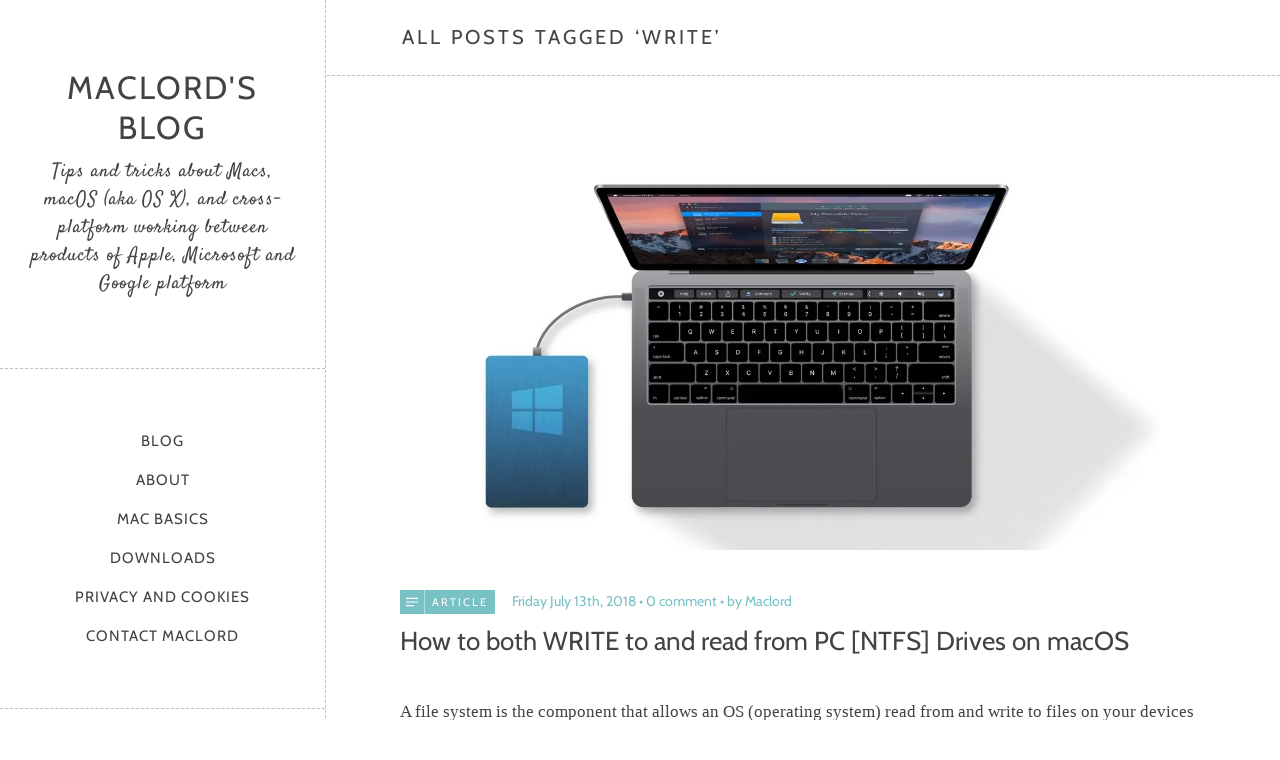

--- FILE ---
content_type: text/html; charset=UTF-8
request_url: https://maclord.ozar.net/etiket/write/
body_size: 18983
content:
<!DOCTYPE html>
<html id="doc" class="no-js" lang="en-US">
<head>
	<meta charset="UTF-8" />
	<meta name="viewport" content="width=device-width,initial-scale=1">
	<link rel="profile" href="https://gmpg.org/xfn/11" />
		<!--[if lt IE 9]>
		<script src="https://maclord.ozar.net/wp-content/themes/namba/js/html5.js"></script>
		<![endif]-->
<title>write &#8211; Maclord&#039;s Blog</title>
<meta name='robots' content='max-image-preview:large' />
	<style>img:is([sizes="auto" i], [sizes^="auto," i]) { contain-intrinsic-size: 3000px 1500px }</style>
	<link rel='dns-prefetch' href='//secure.gravatar.com' />
<link rel='dns-prefetch' href='//stats.wp.com' />
<link rel='dns-prefetch' href='//fonts.googleapis.com' />
<link rel='dns-prefetch' href='//v0.wordpress.com' />
<link rel='dns-prefetch' href='//i0.wp.com' />
<link rel='dns-prefetch' href='//c0.wp.com' />
<link rel='dns-prefetch' href='//widgets.wp.com' />
<link rel='dns-prefetch' href='//s0.wp.com' />
<link rel='dns-prefetch' href='//0.gravatar.com' />
<link rel='dns-prefetch' href='//1.gravatar.com' />
<link rel='dns-prefetch' href='//2.gravatar.com' />
<link rel="alternate" type="application/rss+xml" title="Maclord&#039;s Blog &raquo; Feed" href="https://maclord.ozar.net/feed/" />
<link rel="alternate" type="application/rss+xml" title="Maclord&#039;s Blog &raquo; Comments Feed" href="https://maclord.ozar.net/comments/feed/" />
<link rel="alternate" type="application/rss+xml" title="Maclord&#039;s Blog &raquo; write Tag Feed" href="https://maclord.ozar.net/etiket/write/feed/" />
<script type="text/javascript">
/* <![CDATA[ */
window._wpemojiSettings = {"baseUrl":"https:\/\/s.w.org\/images\/core\/emoji\/15.0.3\/72x72\/","ext":".png","svgUrl":"https:\/\/s.w.org\/images\/core\/emoji\/15.0.3\/svg\/","svgExt":".svg","source":{"concatemoji":"https:\/\/maclord.ozar.net\/wp-includes\/js\/wp-emoji-release.min.js?ver=6.7.2"}};
/*! This file is auto-generated */
!function(i,n){var o,s,e;function c(e){try{var t={supportTests:e,timestamp:(new Date).valueOf()};sessionStorage.setItem(o,JSON.stringify(t))}catch(e){}}function p(e,t,n){e.clearRect(0,0,e.canvas.width,e.canvas.height),e.fillText(t,0,0);var t=new Uint32Array(e.getImageData(0,0,e.canvas.width,e.canvas.height).data),r=(e.clearRect(0,0,e.canvas.width,e.canvas.height),e.fillText(n,0,0),new Uint32Array(e.getImageData(0,0,e.canvas.width,e.canvas.height).data));return t.every(function(e,t){return e===r[t]})}function u(e,t,n){switch(t){case"flag":return n(e,"\ud83c\udff3\ufe0f\u200d\u26a7\ufe0f","\ud83c\udff3\ufe0f\u200b\u26a7\ufe0f")?!1:!n(e,"\ud83c\uddfa\ud83c\uddf3","\ud83c\uddfa\u200b\ud83c\uddf3")&&!n(e,"\ud83c\udff4\udb40\udc67\udb40\udc62\udb40\udc65\udb40\udc6e\udb40\udc67\udb40\udc7f","\ud83c\udff4\u200b\udb40\udc67\u200b\udb40\udc62\u200b\udb40\udc65\u200b\udb40\udc6e\u200b\udb40\udc67\u200b\udb40\udc7f");case"emoji":return!n(e,"\ud83d\udc26\u200d\u2b1b","\ud83d\udc26\u200b\u2b1b")}return!1}function f(e,t,n){var r="undefined"!=typeof WorkerGlobalScope&&self instanceof WorkerGlobalScope?new OffscreenCanvas(300,150):i.createElement("canvas"),a=r.getContext("2d",{willReadFrequently:!0}),o=(a.textBaseline="top",a.font="600 32px Arial",{});return e.forEach(function(e){o[e]=t(a,e,n)}),o}function t(e){var t=i.createElement("script");t.src=e,t.defer=!0,i.head.appendChild(t)}"undefined"!=typeof Promise&&(o="wpEmojiSettingsSupports",s=["flag","emoji"],n.supports={everything:!0,everythingExceptFlag:!0},e=new Promise(function(e){i.addEventListener("DOMContentLoaded",e,{once:!0})}),new Promise(function(t){var n=function(){try{var e=JSON.parse(sessionStorage.getItem(o));if("object"==typeof e&&"number"==typeof e.timestamp&&(new Date).valueOf()<e.timestamp+604800&&"object"==typeof e.supportTests)return e.supportTests}catch(e){}return null}();if(!n){if("undefined"!=typeof Worker&&"undefined"!=typeof OffscreenCanvas&&"undefined"!=typeof URL&&URL.createObjectURL&&"undefined"!=typeof Blob)try{var e="postMessage("+f.toString()+"("+[JSON.stringify(s),u.toString(),p.toString()].join(",")+"));",r=new Blob([e],{type:"text/javascript"}),a=new Worker(URL.createObjectURL(r),{name:"wpTestEmojiSupports"});return void(a.onmessage=function(e){c(n=e.data),a.terminate(),t(n)})}catch(e){}c(n=f(s,u,p))}t(n)}).then(function(e){for(var t in e)n.supports[t]=e[t],n.supports.everything=n.supports.everything&&n.supports[t],"flag"!==t&&(n.supports.everythingExceptFlag=n.supports.everythingExceptFlag&&n.supports[t]);n.supports.everythingExceptFlag=n.supports.everythingExceptFlag&&!n.supports.flag,n.DOMReady=!1,n.readyCallback=function(){n.DOMReady=!0}}).then(function(){return e}).then(function(){var e;n.supports.everything||(n.readyCallback(),(e=n.source||{}).concatemoji?t(e.concatemoji):e.wpemoji&&e.twemoji&&(t(e.twemoji),t(e.wpemoji)))}))}((window,document),window._wpemojiSettings);
/* ]]> */
</script>

<style id='wp-emoji-styles-inline-css' type='text/css'>

	img.wp-smiley, img.emoji {
		display: inline !important;
		border: none !important;
		box-shadow: none !important;
		height: 1em !important;
		width: 1em !important;
		margin: 0 0.07em !important;
		vertical-align: -0.1em !important;
		background: none !important;
		padding: 0 !important;
	}
</style>
<link rel='stylesheet' id='wp-block-library-css' href='https://c0.wp.com/c/6.7.2/wp-includes/css/dist/block-library/style.min.css' type='text/css' media='all' />
<style id='wp-block-library-inline-css' type='text/css'>
.has-text-align-justify{text-align:justify;}
</style>
<link rel='stylesheet' id='jetpack-videopress-video-block-view-css' href='https://maclord.ozar.net/wp-content/plugins/jetpack/jetpack_vendor/automattic/jetpack-videopress/build/block-editor/blocks/video/view.css?minify=false&#038;ver=34ae973733627b74a14e' type='text/css' media='all' />
<link rel='stylesheet' id='mediaelement-css' href='https://c0.wp.com/c/6.7.2/wp-includes/js/mediaelement/mediaelementplayer-legacy.min.css' type='text/css' media='all' />
<link rel='stylesheet' id='wp-mediaelement-css' href='https://c0.wp.com/c/6.7.2/wp-includes/js/mediaelement/wp-mediaelement.min.css' type='text/css' media='all' />
<style id='classic-theme-styles-inline-css' type='text/css'>
/*! This file is auto-generated */
.wp-block-button__link{color:#fff;background-color:#32373c;border-radius:9999px;box-shadow:none;text-decoration:none;padding:calc(.667em + 2px) calc(1.333em + 2px);font-size:1.125em}.wp-block-file__button{background:#32373c;color:#fff;text-decoration:none}
</style>
<style id='global-styles-inline-css' type='text/css'>
:root{--wp--preset--aspect-ratio--square: 1;--wp--preset--aspect-ratio--4-3: 4/3;--wp--preset--aspect-ratio--3-4: 3/4;--wp--preset--aspect-ratio--3-2: 3/2;--wp--preset--aspect-ratio--2-3: 2/3;--wp--preset--aspect-ratio--16-9: 16/9;--wp--preset--aspect-ratio--9-16: 9/16;--wp--preset--color--black: #000000;--wp--preset--color--cyan-bluish-gray: #abb8c3;--wp--preset--color--white: #ffffff;--wp--preset--color--pale-pink: #f78da7;--wp--preset--color--vivid-red: #cf2e2e;--wp--preset--color--luminous-vivid-orange: #ff6900;--wp--preset--color--luminous-vivid-amber: #fcb900;--wp--preset--color--light-green-cyan: #7bdcb5;--wp--preset--color--vivid-green-cyan: #00d084;--wp--preset--color--pale-cyan-blue: #8ed1fc;--wp--preset--color--vivid-cyan-blue: #0693e3;--wp--preset--color--vivid-purple: #9b51e0;--wp--preset--gradient--vivid-cyan-blue-to-vivid-purple: linear-gradient(135deg,rgba(6,147,227,1) 0%,rgb(155,81,224) 100%);--wp--preset--gradient--light-green-cyan-to-vivid-green-cyan: linear-gradient(135deg,rgb(122,220,180) 0%,rgb(0,208,130) 100%);--wp--preset--gradient--luminous-vivid-amber-to-luminous-vivid-orange: linear-gradient(135deg,rgba(252,185,0,1) 0%,rgba(255,105,0,1) 100%);--wp--preset--gradient--luminous-vivid-orange-to-vivid-red: linear-gradient(135deg,rgba(255,105,0,1) 0%,rgb(207,46,46) 100%);--wp--preset--gradient--very-light-gray-to-cyan-bluish-gray: linear-gradient(135deg,rgb(238,238,238) 0%,rgb(169,184,195) 100%);--wp--preset--gradient--cool-to-warm-spectrum: linear-gradient(135deg,rgb(74,234,220) 0%,rgb(151,120,209) 20%,rgb(207,42,186) 40%,rgb(238,44,130) 60%,rgb(251,105,98) 80%,rgb(254,248,76) 100%);--wp--preset--gradient--blush-light-purple: linear-gradient(135deg,rgb(255,206,236) 0%,rgb(152,150,240) 100%);--wp--preset--gradient--blush-bordeaux: linear-gradient(135deg,rgb(254,205,165) 0%,rgb(254,45,45) 50%,rgb(107,0,62) 100%);--wp--preset--gradient--luminous-dusk: linear-gradient(135deg,rgb(255,203,112) 0%,rgb(199,81,192) 50%,rgb(65,88,208) 100%);--wp--preset--gradient--pale-ocean: linear-gradient(135deg,rgb(255,245,203) 0%,rgb(182,227,212) 50%,rgb(51,167,181) 100%);--wp--preset--gradient--electric-grass: linear-gradient(135deg,rgb(202,248,128) 0%,rgb(113,206,126) 100%);--wp--preset--gradient--midnight: linear-gradient(135deg,rgb(2,3,129) 0%,rgb(40,116,252) 100%);--wp--preset--font-size--small: 13px;--wp--preset--font-size--medium: 20px;--wp--preset--font-size--large: 36px;--wp--preset--font-size--x-large: 42px;--wp--preset--spacing--20: 0.44rem;--wp--preset--spacing--30: 0.67rem;--wp--preset--spacing--40: 1rem;--wp--preset--spacing--50: 1.5rem;--wp--preset--spacing--60: 2.25rem;--wp--preset--spacing--70: 3.38rem;--wp--preset--spacing--80: 5.06rem;--wp--preset--shadow--natural: 6px 6px 9px rgba(0, 0, 0, 0.2);--wp--preset--shadow--deep: 12px 12px 50px rgba(0, 0, 0, 0.4);--wp--preset--shadow--sharp: 6px 6px 0px rgba(0, 0, 0, 0.2);--wp--preset--shadow--outlined: 6px 6px 0px -3px rgba(255, 255, 255, 1), 6px 6px rgba(0, 0, 0, 1);--wp--preset--shadow--crisp: 6px 6px 0px rgba(0, 0, 0, 1);}:where(.is-layout-flex){gap: 0.5em;}:where(.is-layout-grid){gap: 0.5em;}body .is-layout-flex{display: flex;}.is-layout-flex{flex-wrap: wrap;align-items: center;}.is-layout-flex > :is(*, div){margin: 0;}body .is-layout-grid{display: grid;}.is-layout-grid > :is(*, div){margin: 0;}:where(.wp-block-columns.is-layout-flex){gap: 2em;}:where(.wp-block-columns.is-layout-grid){gap: 2em;}:where(.wp-block-post-template.is-layout-flex){gap: 1.25em;}:where(.wp-block-post-template.is-layout-grid){gap: 1.25em;}.has-black-color{color: var(--wp--preset--color--black) !important;}.has-cyan-bluish-gray-color{color: var(--wp--preset--color--cyan-bluish-gray) !important;}.has-white-color{color: var(--wp--preset--color--white) !important;}.has-pale-pink-color{color: var(--wp--preset--color--pale-pink) !important;}.has-vivid-red-color{color: var(--wp--preset--color--vivid-red) !important;}.has-luminous-vivid-orange-color{color: var(--wp--preset--color--luminous-vivid-orange) !important;}.has-luminous-vivid-amber-color{color: var(--wp--preset--color--luminous-vivid-amber) !important;}.has-light-green-cyan-color{color: var(--wp--preset--color--light-green-cyan) !important;}.has-vivid-green-cyan-color{color: var(--wp--preset--color--vivid-green-cyan) !important;}.has-pale-cyan-blue-color{color: var(--wp--preset--color--pale-cyan-blue) !important;}.has-vivid-cyan-blue-color{color: var(--wp--preset--color--vivid-cyan-blue) !important;}.has-vivid-purple-color{color: var(--wp--preset--color--vivid-purple) !important;}.has-black-background-color{background-color: var(--wp--preset--color--black) !important;}.has-cyan-bluish-gray-background-color{background-color: var(--wp--preset--color--cyan-bluish-gray) !important;}.has-white-background-color{background-color: var(--wp--preset--color--white) !important;}.has-pale-pink-background-color{background-color: var(--wp--preset--color--pale-pink) !important;}.has-vivid-red-background-color{background-color: var(--wp--preset--color--vivid-red) !important;}.has-luminous-vivid-orange-background-color{background-color: var(--wp--preset--color--luminous-vivid-orange) !important;}.has-luminous-vivid-amber-background-color{background-color: var(--wp--preset--color--luminous-vivid-amber) !important;}.has-light-green-cyan-background-color{background-color: var(--wp--preset--color--light-green-cyan) !important;}.has-vivid-green-cyan-background-color{background-color: var(--wp--preset--color--vivid-green-cyan) !important;}.has-pale-cyan-blue-background-color{background-color: var(--wp--preset--color--pale-cyan-blue) !important;}.has-vivid-cyan-blue-background-color{background-color: var(--wp--preset--color--vivid-cyan-blue) !important;}.has-vivid-purple-background-color{background-color: var(--wp--preset--color--vivid-purple) !important;}.has-black-border-color{border-color: var(--wp--preset--color--black) !important;}.has-cyan-bluish-gray-border-color{border-color: var(--wp--preset--color--cyan-bluish-gray) !important;}.has-white-border-color{border-color: var(--wp--preset--color--white) !important;}.has-pale-pink-border-color{border-color: var(--wp--preset--color--pale-pink) !important;}.has-vivid-red-border-color{border-color: var(--wp--preset--color--vivid-red) !important;}.has-luminous-vivid-orange-border-color{border-color: var(--wp--preset--color--luminous-vivid-orange) !important;}.has-luminous-vivid-amber-border-color{border-color: var(--wp--preset--color--luminous-vivid-amber) !important;}.has-light-green-cyan-border-color{border-color: var(--wp--preset--color--light-green-cyan) !important;}.has-vivid-green-cyan-border-color{border-color: var(--wp--preset--color--vivid-green-cyan) !important;}.has-pale-cyan-blue-border-color{border-color: var(--wp--preset--color--pale-cyan-blue) !important;}.has-vivid-cyan-blue-border-color{border-color: var(--wp--preset--color--vivid-cyan-blue) !important;}.has-vivid-purple-border-color{border-color: var(--wp--preset--color--vivid-purple) !important;}.has-vivid-cyan-blue-to-vivid-purple-gradient-background{background: var(--wp--preset--gradient--vivid-cyan-blue-to-vivid-purple) !important;}.has-light-green-cyan-to-vivid-green-cyan-gradient-background{background: var(--wp--preset--gradient--light-green-cyan-to-vivid-green-cyan) !important;}.has-luminous-vivid-amber-to-luminous-vivid-orange-gradient-background{background: var(--wp--preset--gradient--luminous-vivid-amber-to-luminous-vivid-orange) !important;}.has-luminous-vivid-orange-to-vivid-red-gradient-background{background: var(--wp--preset--gradient--luminous-vivid-orange-to-vivid-red) !important;}.has-very-light-gray-to-cyan-bluish-gray-gradient-background{background: var(--wp--preset--gradient--very-light-gray-to-cyan-bluish-gray) !important;}.has-cool-to-warm-spectrum-gradient-background{background: var(--wp--preset--gradient--cool-to-warm-spectrum) !important;}.has-blush-light-purple-gradient-background{background: var(--wp--preset--gradient--blush-light-purple) !important;}.has-blush-bordeaux-gradient-background{background: var(--wp--preset--gradient--blush-bordeaux) !important;}.has-luminous-dusk-gradient-background{background: var(--wp--preset--gradient--luminous-dusk) !important;}.has-pale-ocean-gradient-background{background: var(--wp--preset--gradient--pale-ocean) !important;}.has-electric-grass-gradient-background{background: var(--wp--preset--gradient--electric-grass) !important;}.has-midnight-gradient-background{background: var(--wp--preset--gradient--midnight) !important;}.has-small-font-size{font-size: var(--wp--preset--font-size--small) !important;}.has-medium-font-size{font-size: var(--wp--preset--font-size--medium) !important;}.has-large-font-size{font-size: var(--wp--preset--font-size--large) !important;}.has-x-large-font-size{font-size: var(--wp--preset--font-size--x-large) !important;}
:where(.wp-block-post-template.is-layout-flex){gap: 1.25em;}:where(.wp-block-post-template.is-layout-grid){gap: 1.25em;}
:where(.wp-block-columns.is-layout-flex){gap: 2em;}:where(.wp-block-columns.is-layout-grid){gap: 2em;}
:root :where(.wp-block-pullquote){font-size: 1.5em;line-height: 1.6;}
</style>
<link rel='stylesheet' id='contact-form-7-css' href='https://maclord.ozar.net/wp-content/plugins/contact-form-7/includes/css/styles.css?ver=5.7.7' type='text/css' media='all' />
<link rel='stylesheet' id='cookie-notice-front-css' href='https://maclord.ozar.net/wp-content/plugins/cookie-notice/css/front.min.css?ver=2.4.16' type='text/css' media='all' />
<link rel='stylesheet' id='wp-postratings-css' href='https://maclord.ozar.net/wp-content/plugins/wp-postratings/css/postratings-css.css?ver=1.91.1' type='text/css' media='all' />
<link rel='stylesheet' id='dlm-frontend-css' href='https://maclord.ozar.net/wp-content/plugins/download-monitor/assets/css/frontend.css?ver=6.7.2' type='text/css' media='all' />
<link rel='stylesheet' id='dlm-page-addon-frontend-css' href='https://maclord.ozar.net/wp-content/plugins/dlm-page-addon/assets/css/page.css?ver=6.7.2' type='text/css' media='all' />
<style type="text/css">@font-face {font-family:Cabin;font-style:normal;font-weight:400;src:url(/cf-fonts/s/cabin/5.0.16/latin/400/normal.woff2);unicode-range:U+0000-00FF,U+0131,U+0152-0153,U+02BB-02BC,U+02C6,U+02DA,U+02DC,U+0304,U+0308,U+0329,U+2000-206F,U+2074,U+20AC,U+2122,U+2191,U+2193,U+2212,U+2215,U+FEFF,U+FFFD;font-display:swap;}@font-face {font-family:Cabin;font-style:normal;font-weight:400;src:url(/cf-fonts/s/cabin/5.0.16/latin-ext/400/normal.woff2);unicode-range:U+0100-02AF,U+0304,U+0308,U+0329,U+1E00-1E9F,U+1EF2-1EFF,U+2020,U+20A0-20AB,U+20AD-20CF,U+2113,U+2C60-2C7F,U+A720-A7FF;font-display:swap;}@font-face {font-family:Cabin;font-style:normal;font-weight:400;src:url(/cf-fonts/s/cabin/5.0.16/vietnamese/400/normal.woff2);unicode-range:U+0102-0103,U+0110-0111,U+0128-0129,U+0168-0169,U+01A0-01A1,U+01AF-01B0,U+0300-0301,U+0303-0304,U+0308-0309,U+0323,U+0329,U+1EA0-1EF9,U+20AB;font-display:swap;}@font-face {font-family:Cabin;font-style:normal;font-weight:700;src:url(/cf-fonts/s/cabin/5.0.16/latin-ext/700/normal.woff2);unicode-range:U+0100-02AF,U+0304,U+0308,U+0329,U+1E00-1E9F,U+1EF2-1EFF,U+2020,U+20A0-20AB,U+20AD-20CF,U+2113,U+2C60-2C7F,U+A720-A7FF;font-display:swap;}@font-face {font-family:Cabin;font-style:normal;font-weight:700;src:url(/cf-fonts/s/cabin/5.0.16/vietnamese/700/normal.woff2);unicode-range:U+0102-0103,U+0110-0111,U+0128-0129,U+0168-0169,U+01A0-01A1,U+01AF-01B0,U+0300-0301,U+0303-0304,U+0308-0309,U+0323,U+0329,U+1EA0-1EF9,U+20AB;font-display:swap;}@font-face {font-family:Cabin;font-style:normal;font-weight:700;src:url(/cf-fonts/s/cabin/5.0.16/latin/700/normal.woff2);unicode-range:U+0000-00FF,U+0131,U+0152-0153,U+02BB-02BC,U+02C6,U+02DA,U+02DC,U+0304,U+0308,U+0329,U+2000-206F,U+2074,U+20AC,U+2122,U+2191,U+2193,U+2212,U+2215,U+FEFF,U+FFFD;font-display:swap;}@font-face {font-family:Satisfy;font-style:normal;font-weight:400;src:url(/cf-fonts/s/satisfy/5.0.18/latin/400/normal.woff2);unicode-range:U+0000-00FF,U+0131,U+0152-0153,U+02BB-02BC,U+02C6,U+02DA,U+02DC,U+0304,U+0308,U+0329,U+2000-206F,U+2074,U+20AC,U+2122,U+2191,U+2193,U+2212,U+2215,U+FEFF,U+FFFD;font-display:swap;}</style>
<link rel='stylesheet' id='namba-style-css' href='https://maclord.ozar.net/wp-content/themes/namba/style.css?ver=2013-10-15' type='text/css' media='all' />
<style id='akismet-widget-style-inline-css' type='text/css'>

			.a-stats {
				--akismet-color-mid-green: #357b49;
				--akismet-color-white: #fff;
				--akismet-color-light-grey: #f6f7f7;

				max-width: 350px;
				width: auto;
			}

			.a-stats * {
				all: unset;
				box-sizing: border-box;
			}

			.a-stats strong {
				font-weight: 600;
			}

			.a-stats a.a-stats__link,
			.a-stats a.a-stats__link:visited,
			.a-stats a.a-stats__link:active {
				background: var(--akismet-color-mid-green);
				border: none;
				box-shadow: none;
				border-radius: 8px;
				color: var(--akismet-color-white);
				cursor: pointer;
				display: block;
				font-family: -apple-system, BlinkMacSystemFont, 'Segoe UI', 'Roboto', 'Oxygen-Sans', 'Ubuntu', 'Cantarell', 'Helvetica Neue', sans-serif;
				font-weight: 500;
				padding: 12px;
				text-align: center;
				text-decoration: none;
				transition: all 0.2s ease;
			}

			/* Extra specificity to deal with TwentyTwentyOne focus style */
			.widget .a-stats a.a-stats__link:focus {
				background: var(--akismet-color-mid-green);
				color: var(--akismet-color-white);
				text-decoration: none;
			}

			.a-stats a.a-stats__link:hover {
				filter: brightness(110%);
				box-shadow: 0 4px 12px rgba(0, 0, 0, 0.06), 0 0 2px rgba(0, 0, 0, 0.16);
			}

			.a-stats .count {
				color: var(--akismet-color-white);
				display: block;
				font-size: 1.5em;
				line-height: 1.4;
				padding: 0 13px;
				white-space: nowrap;
			}
		
</style>
<link rel='stylesheet' id='social-logos-css' href='https://c0.wp.com/p/jetpack/12.3/_inc/social-logos/social-logos.min.css' type='text/css' media='all' />
<link rel='stylesheet' id='jetpack_css-css' href='https://c0.wp.com/p/jetpack/12.3/css/jetpack.css' type='text/css' media='all' />
<script type="text/javascript" id="cookie-notice-front-js-before">
/* <![CDATA[ */
var cnArgs = {"ajaxUrl":"https:\/\/maclord.ozar.net\/wp-admin\/admin-ajax.php","nonce":"6166da1e3c","hideEffect":"fade","position":"top","onScroll":true,"onScrollOffset":360,"onClick":false,"cookieName":"cookie_notice_accepted","cookieTime":2147483647,"cookieTimeRejected":31536000,"globalCookie":false,"redirection":false,"cache":true,"revokeCookies":true,"revokeCookiesOpt":"automatic"};
/* ]]> */
</script>
<script type="text/javascript" src="https://maclord.ozar.net/wp-content/plugins/cookie-notice/js/front.min.js?ver=2.4.16" id="cookie-notice-front-js"></script>
<script type="text/javascript" src="https://c0.wp.com/c/6.7.2/wp-includes/js/jquery/jquery.min.js" id="jquery-core-js"></script>
<script type="text/javascript" src="https://c0.wp.com/c/6.7.2/wp-includes/js/jquery/jquery-migrate.min.js" id="jquery-migrate-js"></script>
<script type="text/javascript" src="https://maclord.ozar.net/wp-content/themes/namba/js/jquery.masonry.min.js?ver=2.1.08" id="namba-masonry-js"></script>
<script type="text/javascript" src="https://maclord.ozar.net/wp-content/themes/namba/js/imagesloaded.js?ver=3.0.2" id="namba-imagesloaded-js"></script>
<script type="text/javascript" src="https://maclord.ozar.net/wp-content/themes/namba/js/functions.js?ver=2013-10-15" id="namba-script-js"></script>
<link rel="https://api.w.org/" href="https://maclord.ozar.net/wp-json/" /><link rel="alternate" title="JSON" type="application/json" href="https://maclord.ozar.net/wp-json/wp/v2/tags/310" /><link rel="EditURI" type="application/rsd+xml" title="RSD" href="https://maclord.ozar.net/xmlrpc.php?rsd" />
<meta name="generator" content="WordPress 6.7.2" />
<script>
    document.cookie = "cookie_notice_accepted=true;max-age=" + 3600*24*365 + "; path=/" + ";secure;";
    document.cookie = "cookie_notice_accepted=true;max-age=" + 3600*24*365 + "; path=/";
    if ( ! /(^|;)\s*cca_is_eu=/.test(document.cookie) ) {  // if check prevents reload loop
		  document.cookie = "cca_is_eu=false;max-age=" + 3600*24*364 + "; path=/";
      var ccaURL = window.location.protocol + '//',
      hostname = window.location.host + '/' + window.location.pathname;
			if ( '0' === '1' ) {
        window.location.reload( true );
      }
   }
</script>
    

<!-- This site is optimized with the Schema plugin v1.7.9.6 - https://schema.press -->
<script type="application/ld+json">{"@context":"https:\/\/schema.org\/","@type":"CollectionPage","headline":"write Tag","description":"","url":"https:\/\/maclord.ozar.net\/etiket\/compatibility\/","sameAs":[],"hasPart":[{"@context":"https:\/\/schema.org\/","@type":"BlogPosting","mainEntityOfPage":{"@type":"WebPage","@id":"https:\/\/maclord.ozar.net\/how-to-write-ntfs-mac\/"},"url":"https:\/\/maclord.ozar.net\/how-to-write-ntfs-mac\/","headline":"How to both WRITE to and read from PC [NTFS] Drives on macOS","datePublished":"2018-07-13T14:38:11+00:00","dateModified":"2018-07-13T18:19:53+00:00","publisher":{"@type":"Organization","@id":"https:\/\/maclord.ozar.net\/#organization","name":"Maclord","logo":{"@type":"ImageObject","url":"https:\/\/maclord.ozar.net\/wp-content\/res\/Automator-icon.png","width":600,"height":60}},"image":{"@type":"ImageObject","url":"https:\/\/i0.wp.com\/maclord.ozar.net\/wp-content\/res\/paragon-ntfs-mac-maclord.jpg?fit=1200%2C636&ssl=1","width":1200,"height":636},"articleSection":"cross-platform","keywords":"compatibility, cross-platform, Mac, macOS, NTFS, OS X, Paragon, write","description":"A file system is the component that allows an OS (operating system) read from and write to files on your devices storage. Every OS has its own file system, some of which are more compatible across platforms than others. For example, Mac computers used exclusively HFS+ , while the current versions of Windows uses NTFS (New Technology File System). When you connect a storage device formatted in NTFS to a Mac, it is recognized and read alright, but you can't modify it by any CRUD operation i.e. Create, Read, Update, Delete any files on it - unless you have some 3rd party add-ons installed and configured, such as those mentioned in this article.\r\n\r\nAlthough this may seem like an issue for Mac newbies be it first-time computer users, or switchers from PC, the solution as old as early 2000s, has evolved over the years as macOS (X) has been updated. The Mac operating system - last year renamed macOS - could always read PC disks and hard drive volumes which used to be formatted in FAT32 - a format which Macs could always read and write, and nothing changed up to the present except that FAT32 is not quite used any more due to its limitations of 4 GB maximum file size and 2 TB for maximum storage volume.","author":{"@type":"Person","name":"Maclord","url":"https:\/\/maclord.ozar.net\/author\/maclord\/","image":{"@type":"ImageObject","url":"https:\/\/secure.gravatar.com\/avatar\/4a3ba1fc6d6ee43135678357750e55f7?s=96&d=mm&r=g","height":96,"width":96},"sameAs":["https:\/\/twitter.com\/imaclord"]},"video":[],"commentCount":"0"}]}</script>

<style type="text/css">
.qtranxs_flag_en {background-image: url(https://maclord.ozar.net/wp-content/plugins/qtranslate-x/flags/gb.png); background-repeat: no-repeat;}
.qtranxs_flag_fr {background-image: url(https://maclord.ozar.net/wp-content/plugins/qtranslate-x/flags/fr.png); background-repeat: no-repeat;}
.qtranxs_flag_tr {background-image: url(https://maclord.ozar.net/wp-content/plugins/qtranslate-x/flags/tr.png); background-repeat: no-repeat;}
</style>
<link hreflang="en" href="https://maclord.ozar.net/en/etiket/write/" rel="alternate" />
<link hreflang="fr" href="https://maclord.ozar.net/fr/etiket/write/" rel="alternate" />
<link hreflang="tr" href="https://maclord.ozar.net/tr/etiket/write/" rel="alternate" />
<link hreflang="x-default" href="https://maclord.ozar.net/etiket/write/" rel="alternate" />
<meta name="generator" content="qTranslate-X 3.4.6.8" />
	<style>img#wpstats{display:none}</style>
		<style type="text/css">.recentcomments a{display:inline !important;padding:0 !important;margin:0 !important;}</style><style type="text/css">.broken_link, a.broken_link {
	text-decoration: line-through;
}</style>

<!-- This site is optimized with the Schema plugin v1.7.9.6 - https://schema.press -->
<script type="application/ld+json">{
    "@context": "http://schema.org",
    "@type": "BreadcrumbList",
    "itemListElement": [
        {
            "@type": "ListItem",
            "position": 1,
            "item": {
                "@id": "https://maclord.ozar.net",
                "name": "Home"
            }
        },
        {
            "@type": "ListItem",
            "position": 2,
            "item": {
                "@id": "https://maclord.ozar.net/etiket/write/",
                "name": "write"
            }
        }
    ]
}</script>

			<style type="text/css">
				/* If html does not have either class, do not show lazy loaded images. */
				html:not( .jetpack-lazy-images-js-enabled ):not( .js ) .jetpack-lazy-image {
					display: none;
				}
			</style>
			<script>
				document.documentElement.classList.add(
					'jetpack-lazy-images-js-enabled'
				);
			</script>
		
<!-- Jetpack Open Graph Tags -->
<meta property="og:type" content="website" />
<meta property="og:title" content="write &#8211; Maclord&#039;s Blog" />
<meta property="og:url" content="https://maclord.ozar.net/etiket/write/" />
<meta property="og:site_name" content="Maclord&#039;s Blog" />
<meta property="og:image" content="https://s0.wp.com/i/blank.jpg" />
<meta property="og:image:alt" content="" />
<meta property="og:locale" content="en_US" />
<meta name="twitter:site" content="@imaclord" />

<!-- End Jetpack Open Graph Tags -->
</head>

<body class="archive tag tag-write tag-310 cookies-not-set blog-twocolumn">

<div id="container">
	<div class="sidebar-border"></div>

<div id="sidebar">
	<header id="masthead" class="clearfix" role="banner">
		<div id="site-title">
			<h1><a href="https://maclord.ozar.net/" title="Maclord&#039;s Blog">Maclord&#039;s Blog</a></h1>
			<h2 class="site-description">Tips and tricks about Macs, macOS (aka OS X), and cross-platform working between products of Apple, Microsoft and Google platform</h2>
		</div><!-- end #site-title -->
	</header><!-- end #masthead -->

	<a href="#nav-mobile" id="mobile-menu-btn"><span>Menu</span></a>
	<a href="#nav-mobile" id="mobile-info-btn"><span>Info</span></a>
	<nav id="site-nav" class="clearfix">
		<div class="menu-menu-container"><ul id="menu-menu" class="menu"><li id="menu-item-478" class="menu-item menu-item-type-custom menu-item-object-custom menu-item-home menu-item-478"><a href="https://maclord.ozar.net/">Blog</a></li>
<li id="menu-item-405" class="menu-item menu-item-type-post_type menu-item-object-page menu-item-405"><a href="https://maclord.ozar.net/about/">About</a></li>
<li id="menu-item-401" class="menu-item menu-item-type-post_type menu-item-object-page menu-item-401"><a href="https://maclord.ozar.net/mac-basics/">Mac Basics</a></li>
<li id="menu-item-404" class="menu-item menu-item-type-post_type menu-item-object-page menu-item-404"><a href="https://maclord.ozar.net/downloads/">Downloads</a></li>
<li id="menu-item-10330" class="menu-item menu-item-type-post_type menu-item-object-page menu-item-privacy-policy menu-item-10330"><a rel="privacy-policy" href="https://maclord.ozar.net/privacy-and-cookie-policy/">Privacy and Cookies</a></li>
<li id="menu-item-403" class="menu-item menu-item-type-post_type menu-item-object-page menu-item-403"><a href="https://maclord.ozar.net/contact/">Contact Maclord</a></li>
</ul></div>	</nav><!-- end #site-nav -->

			<div id="secondary" class="widget-area" role="complementary">
						<aside id="search-3" class="widget widget_search"><h3 class="widget-title">Search within Maclord</h3>
<form role="search" method="get" id="searchform" class="searchform" action="https://maclord.ozar.net/">
	<input type="text" class="field" name="s" id="s" placeholder="Search &hellip;" />
	<input type="submit" class="submit" name="submit" id="searchsubmit" value="Search" />
</form></aside>
		<aside id="recent-posts-3" class="widget widget_recent_entries">
		<h3 class="widget-title">Recent Posts</h3>
		<ul>
											<li>
					<a href="https://maclord.ozar.net/uncover-wifi-passwords/">Uncover Hidden Wi-Fi Passwords on Your Mac with this Simple Terminal Trick</a>
									</li>
											<li>
					<a href="https://maclord.ozar.net/codeigniter-php-crud-code-builder/">CodeIgniter Wizard &#8211; a PHP CRUD Code and Web Application Builder for the Mac</a>
									</li>
											<li>
					<a href="https://maclord.ozar.net/how-to-write-ntfs-mac/">How to both WRITE to and read from PC [NTFS] Drives on macOS</a>
									</li>
											<li>
					<a href="https://maclord.ozar.net/how-to-shut-down-adobe-cc/">How to <em>really</em> shut down Adobe Creative Cloud Processes</a>
									</li>
											<li>
					<a href="https://maclord.ozar.net/iwork-free-productivity-suite-from-apple/">iWork in iCloud &#8211; Free Web-based Productivity Suite from Apple</a>
									</li>
											<li>
					<a href="https://maclord.ozar.net/commodore-amiga-on-ios/">Play Commodore 64 / Amiga Games on your iPhone, iPad or iPod Touch</a>
									</li>
											<li>
					<a href="https://maclord.ozar.net/setting-up-mail-and-calendar-accounts-in-iphone/">Setting Up Mail and Calendar Accounts in iPhone</a>
									</li>
											<li>
					<a href="https://maclord.ozar.net/daa-to-iso-conversion/">How to Convert .daa Disk Images to .iso</a>
									</li>
											<li>
					<a href="https://maclord.ozar.net/open-uif-on-mac/">How to easily open UIF disk images on the Mac and convert to .iso format</a>
									</li>
											<li>
					<a href="https://maclord.ozar.net/apple-tablet-ipad/">All the mysteries of Apple&#8217;s Tablet Unlocked: Ladies &#038; Gentlemen, the iPad</a>
									</li>
											<li>
					<a href="https://maclord.ozar.net/apple-announcement-jan-2010/">Apple&#8217;s Announcement of January 27th featuring the iPad</a>
									</li>
											<li>
					<a href="https://maclord.ozar.net/apples-new-tablet-device/">Apple&#8217;s new Tablet Device iPad Unveiled</a>
									</li>
											<li>
					<a href="https://maclord.ozar.net/use-27inch-imac-as-external-display/">Using a 27-inch iMac as an external display</a>
									</li>
											<li>
					<a href="https://maclord.ozar.net/how-to-transfer-an-iweb-website-from-one-mac-to-another/">How to Transfer an iWeb website from one Mac to Another</a>
									</li>
											<li>
					<a href="https://maclord.ozar.net/download-google-chrome-mac/">Download Google Chrome for Mac (Beta) here</a>
									</li>
					</ul>

		</aside><aside id="tag_cloud-2" class="widget widget_tag_cloud"><h3 class="widget-title">Tags</h3><div class="tagcloud"><a href="https://maclord.ozar.net/etiket/adobe/" class="tag-cloud-link tag-link-251 tag-link-position-1" style="font-size: 8pt;" aria-label="Adobe (1 item)">Adobe</a>
<a href="https://maclord.ozar.net/etiket/adobe-creative-cloud/" class="tag-cloud-link tag-link-252 tag-link-position-2" style="font-size: 8pt;" aria-label="Adobe Creative Cloud (1 item)">Adobe Creative Cloud</a>
<a href="https://maclord.ozar.net/etiket/amiga/" class="tag-cloud-link tag-link-57 tag-link-position-3" style="font-size: 8pt;" aria-label="Amiga (1 item)">Amiga</a>
<a href="https://maclord.ozar.net/etiket/apple/" class="tag-cloud-link tag-link-13 tag-link-position-4" style="font-size: 19.846153846154pt;" aria-label="Apple (6 items)">Apple</a>
<a href="https://maclord.ozar.net/etiket/apple-software/" class="tag-cloud-link tag-link-84 tag-link-position-5" style="font-size: 8pt;" aria-label="Apple software (1 item)">Apple software</a>
<a href="https://maclord.ozar.net/etiket/breakthrough/" class="tag-cloud-link tag-link-39 tag-link-position-6" style="font-size: 11.876923076923pt;" aria-label="breakthrough (2 items)">breakthrough</a>
<a href="https://maclord.ozar.net/etiket/browsers/" class="tag-cloud-link tag-link-74 tag-link-position-7" style="font-size: 8pt;" aria-label="browsers (1 item)">browsers</a>
<a href="https://maclord.ozar.net/etiket/cloud-apps/" class="tag-cloud-link tag-link-80 tag-link-position-8" style="font-size: 8pt;" aria-label="Cloud apps (1 item)">Cloud apps</a>
<a href="https://maclord.ozar.net/etiket/code-generator/" class="tag-cloud-link tag-link-314 tag-link-position-9" style="font-size: 8pt;" aria-label="Code generator (1 item)">Code generator</a>
<a href="https://maclord.ozar.net/etiket/codeigniter/" class="tag-cloud-link tag-link-315 tag-link-position-10" style="font-size: 8pt;" aria-label="CodeIgniter (1 item)">CodeIgniter</a>
<a href="https://maclord.ozar.net/etiket/commodore/" class="tag-cloud-link tag-link-56 tag-link-position-11" style="font-size: 8pt;" aria-label="Commodore (1 item)">Commodore</a>
<a href="https://maclord.ozar.net/etiket/compatibility/" class="tag-cloud-link tag-link-62 tag-link-position-12" style="font-size: 16.615384615385pt;" aria-label="compatibility (4 items)">compatibility</a>
<a href="https://maclord.ozar.net/etiket/cross-platform/" class="tag-cloud-link tag-link-6 tag-link-position-13" style="font-size: 19.846153846154pt;" aria-label="cross-platform (6 items)">cross-platform</a>
<a href="https://maclord.ozar.net/etiket/cross-platform-compatibility/" class="tag-cloud-link tag-link-51 tag-link-position-14" style="font-size: 11.876923076923pt;" aria-label="cross-platform compatibility (2 items)">cross-platform compatibility</a>
<a href="https://maclord.ozar.net/etiket/crud-code-builder/" class="tag-cloud-link tag-link-316 tag-link-position-15" style="font-size: 8pt;" aria-label="CRUD Code Builder (1 item)">CRUD Code Builder</a>
<a href="https://maclord.ozar.net/etiket/disk-image-formats/" class="tag-cloud-link tag-link-49 tag-link-position-16" style="font-size: 11.876923076923pt;" aria-label="disk image formats (2 items)">disk image formats</a>
<a href="https://maclord.ozar.net/etiket/emulator/" class="tag-cloud-link tag-link-58 tag-link-position-17" style="font-size: 8pt;" aria-label="Emulator (1 item)">Emulator</a>
<a href="https://maclord.ozar.net/etiket/file-conversion/" class="tag-cloud-link tag-link-50 tag-link-position-18" style="font-size: 11.876923076923pt;" aria-label="file conversion (2 items)">file conversion</a>
<a href="https://maclord.ozar.net/etiket/forgotten-password/" class="tag-cloud-link tag-link-322 tag-link-position-19" style="font-size: 8pt;" aria-label="forgotten password (1 item)">forgotten password</a>
<a href="https://maclord.ozar.net/etiket/free-software/" class="tag-cloud-link tag-link-83 tag-link-position-20" style="font-size: 8pt;" aria-label="free software (1 item)">free software</a>
<a href="https://maclord.ozar.net/etiket/icloud/" class="tag-cloud-link tag-link-81 tag-link-position-21" style="font-size: 8pt;" aria-label="iCloud (1 item)">iCloud</a>
<a href="https://maclord.ozar.net/etiket/ios/" class="tag-cloud-link tag-link-77 tag-link-position-22" style="font-size: 8pt;" aria-label="iOS (1 item)">iOS</a>
<a href="https://maclord.ozar.net/etiket/ipad/" class="tag-cloud-link tag-link-76 tag-link-position-23" style="font-size: 16.615384615385pt;" aria-label="iPad (4 items)">iPad</a>
<a href="https://maclord.ozar.net/etiket/iphone/" class="tag-cloud-link tag-link-68 tag-link-position-24" style="font-size: 16.615384615385pt;" aria-label="iPhone (4 items)">iPhone</a>
<a href="https://maclord.ozar.net/etiket/ipod-touch/" class="tag-cloud-link tag-link-61 tag-link-position-25" style="font-size: 8pt;" aria-label="iPod Touch (1 item)">iPod Touch</a>
<a href="https://maclord.ozar.net/etiket/mac/" class="tag-cloud-link tag-link-63 tag-link-position-26" style="font-size: 22pt;" aria-label="Mac (8 items)">Mac</a>
<a href="https://maclord.ozar.net/etiket/mac-apps/" class="tag-cloud-link tag-link-21 tag-link-position-27" style="font-size: 11.876923076923pt;" aria-label="Mac apps (2 items)">Mac apps</a>
<a href="https://maclord.ozar.net/etiket/macos/" class="tag-cloud-link tag-link-311 tag-link-position-28" style="font-size: 8pt;" aria-label="macOS (1 item)">macOS</a>
<a href="https://maclord.ozar.net/etiket/mac-vs-pc/" class="tag-cloud-link tag-link-48 tag-link-position-29" style="font-size: 11.876923076923pt;" aria-label="Mac vs PC (2 items)">Mac vs PC</a>
<a href="https://maclord.ozar.net/etiket/microsoft/" class="tag-cloud-link tag-link-23 tag-link-position-30" style="font-size: 11.876923076923pt;" aria-label="Microsoft (2 items)">Microsoft</a>
<a href="https://maclord.ozar.net/etiket/mysql-mariadb-driven/" class="tag-cloud-link tag-link-317 tag-link-position-31" style="font-size: 8pt;" aria-label="MySQL/MariaDB-driven (1 item)">MySQL/MariaDB-driven</a>
<a href="https://maclord.ozar.net/etiket/ntfs/" class="tag-cloud-link tag-link-309 tag-link-position-32" style="font-size: 11.876923076923pt;" aria-label="NTFS (2 items)">NTFS</a>
<a href="https://maclord.ozar.net/etiket/office/" class="tag-cloud-link tag-link-82 tag-link-position-33" style="font-size: 8pt;" aria-label="Office (1 item)">Office</a>
<a href="https://maclord.ozar.net/etiket/os-x/" class="tag-cloud-link tag-link-312 tag-link-position-34" style="font-size: 8pt;" aria-label="OS X (1 item)">OS X</a>
<a href="https://maclord.ozar.net/etiket/paragon/" class="tag-cloud-link tag-link-313 tag-link-position-35" style="font-size: 8pt;" aria-label="Paragon (1 item)">Paragon</a>
<a href="https://maclord.ozar.net/etiket/pc/" class="tag-cloud-link tag-link-64 tag-link-position-36" style="font-size: 18.338461538462pt;" aria-label="PC (5 items)">PC</a>
<a href="https://maclord.ozar.net/etiket/performance-optimization/" class="tag-cloud-link tag-link-237 tag-link-position-37" style="font-size: 8pt;" aria-label="performance optimization (1 item)">performance optimization</a>
<a href="https://maclord.ozar.net/etiket/productivity/" class="tag-cloud-link tag-link-79 tag-link-position-38" style="font-size: 8pt;" aria-label="productivity (1 item)">productivity</a>
<a href="https://maclord.ozar.net/etiket/retrieve-lost-password/" class="tag-cloud-link tag-link-323 tag-link-position-39" style="font-size: 8pt;" aria-label="retrieve lost password (1 item)">retrieve lost password</a>
<a href="https://maclord.ozar.net/etiket/specs/" class="tag-cloud-link tag-link-46 tag-link-position-40" style="font-size: 8pt;" aria-label="specs (1 item)">specs</a>
<a href="https://maclord.ozar.net/etiket/tablet/" class="tag-cloud-link tag-link-75 tag-link-position-41" style="font-size: 14.461538461538pt;" aria-label="tablet (3 items)">tablet</a>
<a href="https://maclord.ozar.net/etiket/wi-fi/" class="tag-cloud-link tag-link-321 tag-link-position-42" style="font-size: 8pt;" aria-label="wi-fi (1 item)">wi-fi</a>
<a href="https://maclord.ozar.net/etiket/wi-fi-password/" class="tag-cloud-link tag-link-324 tag-link-position-43" style="font-size: 8pt;" aria-label="wi-fi password (1 item)">wi-fi password</a>
<a href="https://maclord.ozar.net/etiket/windows/" class="tag-cloud-link tag-link-26 tag-link-position-44" style="font-size: 11.876923076923pt;" aria-label="Windows (2 items)">Windows</a>
<a href="https://maclord.ozar.net/etiket/write/" class="tag-cloud-link tag-link-310 tag-link-position-45" style="font-size: 8pt;" aria-label="write (1 item)">write</a></div>
</aside><aside id="categories-310097041" class="widget widget_categories"><h3 class="widget-title">Categories</h3>
			<ul>
					<li class="cat-item cat-item-71"><a href="https://maclord.ozar.net/kategori/apple/">Apple</a>
</li>
	<li class="cat-item cat-item-29"><a href="https://maclord.ozar.net/kategori/mac/browsers/">browsers</a>
</li>
	<li class="cat-item cat-item-5"><a href="https://maclord.ozar.net/kategori/compatibility/">compatibility</a>
</li>
	<li class="cat-item cat-item-65"><a href="https://maclord.ozar.net/kategori/cross-platform/">cross-platform</a>
</li>
	<li class="cat-item cat-item-60"><a href="https://maclord.ozar.net/kategori/games/">Games</a>
</li>
	<li class="cat-item cat-item-1"><a href="https://maclord.ozar.net/kategori/genel/">General</a>
</li>
	<li class="cat-item cat-item-16"><a href="https://maclord.ozar.net/kategori/hardware/">hardware</a>
</li>
	<li class="cat-item cat-item-10"><a href="https://maclord.ozar.net/kategori/ical/">iCal</a>
</li>
	<li class="cat-item cat-item-28"><a href="https://maclord.ozar.net/kategori/internet/">Internet</a>
</li>
	<li class="cat-item cat-item-59"><a href="https://maclord.ozar.net/kategori/ios/">iOS</a>
</li>
	<li class="cat-item cat-item-43"><a href="https://maclord.ozar.net/kategori/ipad/">iPad</a>
</li>
	<li class="cat-item cat-item-12"><a href="https://maclord.ozar.net/kategori/iphone/">iPhone</a>
</li>
	<li class="cat-item cat-item-9"><a href="https://maclord.ozar.net/kategori/ipod/">iPod</a>
</li>
	<li class="cat-item cat-item-7"><a href="https://maclord.ozar.net/kategori/mac/">Mac</a>
</li>
	<li class="cat-item cat-item-236"><a href="https://maclord.ozar.net/kategori/macos/">macOS</a>
</li>
	<li class="cat-item cat-item-18"><a href="https://maclord.ozar.net/kategori/networking/">networking</a>
</li>
	<li class="cat-item cat-item-8"><a href="https://maclord.ozar.net/kategori/pc/">PC</a>
</li>
	<li class="cat-item cat-item-235"><a href="https://maclord.ozar.net/kategori/performance/">Performance</a>
</li>
	<li class="cat-item cat-item-318"><a href="https://maclord.ozar.net/kategori/php/">PHP</a>
</li>
	<li class="cat-item cat-item-319"><a href="https://maclord.ozar.net/kategori/php-frameworks/">PHP Frameworks</a>
</li>
	<li class="cat-item cat-item-32"><a href="https://maclord.ozar.net/kategori/software/">software</a>
</li>
	<li class="cat-item cat-item-37"><a href="https://maclord.ozar.net/kategori/tablet/">tablet</a>
</li>
	<li class="cat-item cat-item-17"><a href="https://maclord.ozar.net/kategori/video/">video</a>
</li>
	<li class="cat-item cat-item-320"><a href="https://maclord.ozar.net/kategori/web-development/">Web Development</a>
</li>
			</ul>

			</aside><aside id="recent-comments-2" class="widget widget_recent_comments"><h3 class="widget-title">Recent Comments</h3><ul id="recentcomments"><li class="recentcomments"><span class="comment-author-link">MusicFans</span> on <a href="https://maclord.ozar.net/video-on-mac/#comment-2926">Play DivX and Whatever Video format on Your Mac</a></li><li class="recentcomments"><span class="comment-author-link">Albert</span> on <a href="https://maclord.ozar.net/how-to-transfer-an-iweb-website-from-one-mac-to-another/#comment-2925">How to Transfer an iWeb website from one Mac to Another</a></li><li class="recentcomments"><span class="comment-author-link">Orville</span> on <a href="https://maclord.ozar.net/ntfs-mac/#comment-2208">Ability to write to NTFS volumes on the Mac</a></li><li class="recentcomments"><span class="comment-author-link">Orville</span> on <a href="https://maclord.ozar.net/ntfs-mac/#comment-2207">Ability to write to NTFS volumes on the Mac</a></li><li class="recentcomments"><span class="comment-author-link">Orville</span> on <a href="https://maclord.ozar.net/ntfs-mac/#comment-2206">Ability to write to NTFS volumes on the Mac</a></li><li class="recentcomments"><span class="comment-author-link">Maclord</span> on <a href="https://maclord.ozar.net/hotmail-with-entourage/#comment-2048">Start Using Hotmail with Microsoft Entourage or Apple Mail</a></li><li class="recentcomments"><span class="comment-author-link">Maclord</span> on <a href="https://maclord.ozar.net/hotmail-with-entourage/#comment-2047">Start Using Hotmail with Microsoft Entourage or Apple Mail</a></li><li class="recentcomments"><span class="comment-author-link">Maclord</span> on <a href="https://maclord.ozar.net/why-downgrade-ipod-nano-3g/#comment-2045">Why I downgraded my third generation iPod Nano to the second generation</a></li><li class="recentcomments"><span class="comment-author-link">Itze</span> on <a href="https://maclord.ozar.net/hotmail-with-entourage/#comment-1802">Start Using Hotmail with Microsoft Entourage or Apple Mail</a></li><li class="recentcomments"><span class="comment-author-link"><a href="http://www.chem.duke.edu" class="url" rel="ugc external nofollow">Vanilla</a></span> on <a href="https://maclord.ozar.net/vnc/#comment-1783">All About VNC</a></li></ul></aside><aside id="calendar-2" class="widget widget_calendar"><div id="calendar_wrap" class="calendar_wrap"><table id="wp-calendar" class="wp-calendar-table">
	<caption>January 2026</caption>
	<thead>
	<tr>
		<th scope="col" title="Monday">M</th>
		<th scope="col" title="Tuesday">T</th>
		<th scope="col" title="Wednesday">W</th>
		<th scope="col" title="Thursday">T</th>
		<th scope="col" title="Friday">F</th>
		<th scope="col" title="Saturday">S</th>
		<th scope="col" title="Sunday">S</th>
	</tr>
	</thead>
	<tbody>
	<tr>
		<td colspan="3" class="pad">&nbsp;</td><td>1</td><td>2</td><td>3</td><td>4</td>
	</tr>
	<tr>
		<td>5</td><td>6</td><td>7</td><td>8</td><td>9</td><td>10</td><td>11</td>
	</tr>
	<tr>
		<td>12</td><td>13</td><td>14</td><td>15</td><td>16</td><td>17</td><td>18</td>
	</tr>
	<tr>
		<td>19</td><td>20</td><td>21</td><td>22</td><td>23</td><td>24</td><td id="today">25</td>
	</tr>
	<tr>
		<td>26</td><td>27</td><td>28</td><td>29</td><td>30</td><td>31</td>
		<td class="pad" colspan="1">&nbsp;</td>
	</tr>
	</tbody>
	</table><nav aria-label="Previous and next months" class="wp-calendar-nav">
		<span class="wp-calendar-nav-prev"><a href="https://maclord.ozar.net/2023/04/">&laquo; Apr</a></span>
		<span class="pad">&nbsp;</span>
		<span class="wp-calendar-nav-next">&nbsp;</span>
	</nav></div></aside><aside id="pages-2" class="widget widget_pages"><h3 class="widget-title">Pages</h3>
			<ul>
				<li class="page_item page-item-91"><a href="https://maclord.ozar.net/contact/">Contact Maclord</a></li>
<li class="page_item page-item-87"><a href="https://maclord.ozar.net/downloads/">Downloads</a></li>
<li class="page_item page-item-219"><a href="https://maclord.ozar.net/mac-basics/">Mac Basics</a></li>
<li class="page_item page-item-10322"><a href="https://maclord.ozar.net/privacy-and-cookie-policy/">Privacy and Cookie Policy of Maclord&#8217;s Blog 2023 &#038; Onwards</a></li>
<li class="page_item page-item-10324"><a href="https://maclord.ozar.net/terms-and-conditions/">Terms and Conditions</a></li>
<li class="page_item page-item-164"><a href="https://maclord.ozar.net/privacy-policy/">Updated Terms of Use, Use of Cookies and Privacy Policy</a></li>
<li class="page_item page-item-2"><a href="https://maclord.ozar.net/about/">About Maclord&#8217;s Blog</a></li>
<li class="page_item page-item-566"><a href="https://maclord.ozar.net/logout/">Logout</a></li>
<li class="page_item page-item-570 page_item_has_children"><a href="https://maclord.ozar.net/profile/">My Profile</a>
<ul class='children'>
	<li class="page_item page-item-572"><a href="https://maclord.ozar.net/profile/edit/">Edit Profile</a></li>
	<li class="page_item page-item-574"><a href="https://maclord.ozar.net/profile/login/">Login</a></li>
	<li class="page_item page-item-573"><a href="https://maclord.ozar.net/profile/register/">Register</a></li>
</ul>
</li>
<li class="page_item page-item-479"><a href="https://maclord.ozar.net/no-access/">No Access</a></li>
			</ul>

			</aside><aside id="linkcat-2" class="widget widget_links"><h3 class="widget-title">Links</h3>
	<ul class='xoxo blogroll'>
<li><a href="https://gokhan.ozar.net" rel="me noopener" title="An insight to a few of the things Gökhan Ozar does" target="_top">All Systems GO</a>
An insight to a few of the things Gökhan Ozar does</li>
<li><a href="https://www.ozar.net" rel="me" title="digital products, software services &amp; training">Ozar.net</a>
digital products, software services &amp; training</li>

	</ul>
</aside>
<aside id="search-2" class="widget widget_search"><h3 class="widget-title">In-site Search</h3>
<form role="search" method="get" id="searchform" class="searchform" action="https://maclord.ozar.net/">
	<input type="text" class="field" name="s" id="s" placeholder="Search &hellip;" />
	<input type="submit" class="submit" name="submit" id="searchsubmit" value="Search" />
</form></aside>		</div><!-- #secondary .widget-area -->

</div><!-- end #sidebar -->

<div id="main-wrap">

	
		
			<header class="archive-header">
				<h2 class="archive-title">
					All Posts Tagged &lsquo;<span>write</span>&rsquo;				</h2>
							</header><!-- end .archive-header -->

			<div id="primary" class="site-content" role="main">
			<div class="border-center"></div>


			
						
				
<article id="post-709" class="post-709 post type-post status-publish format-standard has-post-thumbnail hentry category-cross-platform category-mac category-macos tag-compatibility tag-cross-platform tag-mac tag-macos tag-ntfs tag-os-x tag-paragon tag-write">

	
			<div class="entry-thumbnail">
		<a href="https://maclord.ozar.net/how-to-write-ntfs-mac/" title="Permalink to How to both WRITE to and read from PC [NTFS] Drives on macOS"><img width="1200" height="636" src="https://maclord.ozar.net/wp-content/res/paragon-ntfs-mac-maclord.jpg" class="attachment-post-thumbnail size-post-thumbnail wp-post-image jetpack-lazy-image" alt="Microsoft NTFS for Mac Screenshot" decoding="async" data-attachment-id="716" data-permalink="https://maclord.ozar.net/how-to-write-ntfs-mac/paragon-ntfs-mac-maclord/" data-orig-file="https://i0.wp.com/maclord.ozar.net/wp-content/res/paragon-ntfs-mac-maclord.jpg?fit=1200%2C636&amp;ssl=1" data-orig-size="1200,636" data-comments-opened="1" data-image-meta="{&quot;aperture&quot;:&quot;0&quot;,&quot;credit&quot;:&quot;&quot;,&quot;camera&quot;:&quot;&quot;,&quot;caption&quot;:&quot;&quot;,&quot;created_timestamp&quot;:&quot;0&quot;,&quot;copyright&quot;:&quot;&quot;,&quot;focal_length&quot;:&quot;0&quot;,&quot;iso&quot;:&quot;0&quot;,&quot;shutter_speed&quot;:&quot;0&quot;,&quot;title&quot;:&quot;&quot;,&quot;orientation&quot;:&quot;0&quot;}" data-image-title="Microsoft NTFS for Mac Screenshot" data-image-description data-image-caption data-medium-file="https://i0.wp.com/maclord.ozar.net/wp-content/res/paragon-ntfs-mac-maclord.jpg?fit=300%2C159&amp;ssl=1" data-large-file="https://i0.wp.com/maclord.ozar.net/wp-content/res/paragon-ntfs-mac-maclord.jpg?fit=900%2C477&amp;ssl=1" data-lazy-srcset="https://i0.wp.com/maclord.ozar.net/wp-content/res/paragon-ntfs-mac-maclord.jpg?w=1200&amp;ssl=1 1200w, https://i0.wp.com/maclord.ozar.net/wp-content/res/paragon-ntfs-mac-maclord.jpg?resize=300%2C159&amp;ssl=1 300w, https://i0.wp.com/maclord.ozar.net/wp-content/res/paragon-ntfs-mac-maclord.jpg?resize=768%2C407&amp;ssl=1 768w, https://i0.wp.com/maclord.ozar.net/wp-content/res/paragon-ntfs-mac-maclord.jpg?resize=1024%2C543&amp;ssl=1 1024w" data-lazy-sizes="(max-width: 1200px) 100vw, 1200px" data-lazy-src="https://maclord.ozar.net/wp-content/res/paragon-ntfs-mac-maclord.jpg?is-pending-load=1" srcset="[data-uri]"></a>
		</div>
	
	<header class="entry-header">
		<a href="https://maclord.ozar.net/how-to-write-ntfs-mac/" class="entry-format"><span>Article</span></a>
		<div class="entry-details">
			<div class="entry-date">
				<a href="https://maclord.ozar.net/how-to-write-ntfs-mac/" class="entry-date">Friday July 13th, 2018</a>
			</div><!-- end .entry-date -->
							<div class="entry-comments">
				<a href="https://maclord.ozar.net/how-to-write-ntfs-mac/#respond"><span class="leave-reply">0 comment</span></a>				</div><!-- end .entry-comments -->
						<div class="entry-author">
				<a href="https://maclord.ozar.net/author/maclord/" title="All posts by Maclord">by Maclord</a>				</div><!-- end .entry-author -->
						</div><!--end .entry-details -->
		<h2 class="entry-title"><a href="https://maclord.ozar.net/how-to-write-ntfs-mac/" title="Permalink to How to both WRITE to and read from PC [NTFS] Drives on macOS" rel="bookmark">How to both WRITE to and read from PC [NTFS] Drives on macOS</a></h2>
	</header><!--end .entry-header -->

	
	
	<div class="entry-content clearfix">
						<p>A file system is the component that allows an OS (operating system) read from and write to files on your devices storage. Every OS has its own file system, some of which are more compatible across platforms than others. For example, Mac computers used exclusively HFS+, while the current versions of Windows uses <strong>NTFS</strong> (New Technology File System). When you connect a storage device formatted in NTFS to a Mac, it is recognized and read alright, but you can&#8217;t modify it by any CRUD operation i.e. <em><b>C</b>reate</em>, <em><b>R</b>ead</em>, <em><b>U</b>pdate</em>, <em><b>D</b>elete</em> any files on it  &#8211; unless you have some 3rd party add-ons installed and configured, and you can learn about them in this article to ultimately enable Mac to write onto NTFS drives.</p>
<p><span style="font-size: 20px;">Although the inability to write to NTFS on the Mac might become quite an issue for Mac newbies, be them first-time computer users or switchers from PC, the solution which is was invented as early 2000s, has evolved over the years as macOS (X) has been updated. The Mac operating system formerly called OS X <em>&#8211; last year renamed macOS &#8211;</em> can always read &amp; write to PC disks and hard drive volumes formatted in FAT32 &#8211; a format which is not quite used any more due to its limitations of 4 GB maximum file size and 2 TB for maximum storage volume, whereas NTFS, free of these limitations, is readable not just by Macs since day 1, but by almost all non Windows-PC systems as well. However NTFS is not writable by default outside Windows due to a restriction brought on by Microsoft. As mentioned, there already are a few 3rd party solutions and workarounds to remove this restriction.</span></p>
<p><span style="font-size: 20px;">With the release of macOS High Sierra which introduced Apple&#8217;s new file system called APFS to be used by newer SSD-based Macs replacing the legacy HFS+, bringing on the ability to write to NTFS formatted volumes has become a little more complicated. Since my article titled </span><a href="/ntfs-mac/"><em><strong><cite>Ability to write to NTFS volumes on the Mac </cite></strong></em></a><span style="font-size: 20px;">published back in 2008 has become fairly obsolete so that the suggested workaround(s) in it are now very difficult if not impossible to apply, in this new, 2018 article, I&#8217;ll be explaining some of the best solutions for the need to write to PC volumes a.k.a. NTFS drives as an assertive old-timer. I&#8217;ve been using Apple computers since 1985 and have been doing computing cross-platform computing since 1993, and have been using Bootcamp since the year it came out and cross-platform working is at the heart of most of my digital activity.</span></p>
<p>Read on to find out about free and paid solutions to be able to write to NTFS disks and other storage devices mounted on the Mac.<a href="https://maclord.ozar.net/how-to-write-ntfs-mac/" class="more-link">&#91;Read more&#93;</a></p>
<div class="sharedaddy sd-sharing-enabled"><div class="robots-nocontent sd-block sd-social sd-social-official sd-sharing"><h3 class="sd-title">Share this:</h3><div class="sd-content"><ul><li class="share-twitter"><a href="https://twitter.com/share" class="twitter-share-button" data-url="https://maclord.ozar.net/how-to-write-ntfs-mac/" data-text="How to both WRITE to and read from PC [NTFS] Drives on macOS" data-via="imaclord" >Tweet</a></li><li class="share-facebook"><div class="fb-share-button" data-href="https://maclord.ozar.net/how-to-write-ntfs-mac/" data-layout="button_count"></div></li><li><a href="#" class="sharing-anchor sd-button share-more"><span>More</span></a></li><li class="share-end"></li></ul><div class="sharing-hidden"><div class="inner" style="display: none;"><ul><li class="share-email"><a rel="nofollow noopener noreferrer" data-shared="" class="share-email sd-button" href="/cdn-cgi/l/email-protection#[base64]" target="_blank" title="Click to email a link to a friend" data-email-share-error-title="Do you have email set up?" data-email-share-error-text="If you&#039;re having problems sharing via email, you might not have email set up for your browser. You may need to create a new email yourself." data-email-share-nonce="f07d29434c" data-email-share-track-url="https://maclord.ozar.net/how-to-write-ntfs-mac/?share=email"><span>Email</span></a></li><li class="share-print"><a rel="nofollow noopener noreferrer" data-shared="" class="share-print sd-button" href="https://maclord.ozar.net/how-to-write-ntfs-mac/" target="_blank" title="Click to print" ><span>Print</span></a></li><li class="share-linkedin"><div class="linkedin_button"><script data-cfasync="false" src="/cdn-cgi/scripts/5c5dd728/cloudflare-static/email-decode.min.js"></script><script type="in/share" data-url="https://maclord.ozar.net/how-to-write-ntfs-mac/" data-counter="right"></script></div></li><li class="share-reddit"><a rel="nofollow noopener noreferrer" data-shared="" class="share-reddit sd-button" href="https://maclord.ozar.net/how-to-write-ntfs-mac/?share=reddit" target="_blank" title="Click to share on Reddit" ><span>Reddit</span></a></li><li class="share-pocket"><div class="pocket_button"><a href="https://getpocket.com/save" class="pocket-btn" data-lang="en" data-save-url="https://maclord.ozar.net/how-to-write-ntfs-mac/" data-pocket-count="horizontal" >Pocket</a></div></li><li class="share-jetpack-whatsapp"><a rel="nofollow noopener noreferrer" data-shared="" class="share-jetpack-whatsapp sd-button" href="https://maclord.ozar.net/how-to-write-ntfs-mac/?share=jetpack-whatsapp" target="_blank" title="Click to share on WhatsApp" ><span>WhatsApp</span></a></li><li class="share-end"></li></ul></div></div></div></div></div><div class='sharedaddy sd-block sd-like jetpack-likes-widget-wrapper jetpack-likes-widget-unloaded' id='like-post-wrapper-115346443-709-6975e301cccfa' data-src='https://widgets.wp.com/likes/#blog_id=115346443&amp;post_id=709&amp;origin=maclord.ozar.net&amp;obj_id=115346443-709-6975e301cccfa' data-name='like-post-frame-115346443-709-6975e301cccfa' data-title='Like or Reblog'><h3 class="sd-title">Like this:</h3><div class='likes-widget-placeholder post-likes-widget-placeholder' style='height: 55px;'><span class='button'><span>Like</span></span> <span class="loading">Loading...</span></div><span class='sd-text-color'></span><a class='sd-link-color'></a></div>		
			</div><!-- end .entry-content -->

	
	
</article><!-- end post -709 -->
			
			
		</div><!-- end #primary -->

												

	
	
	
	<footer id="colophon" class="site-footer clearfix" role="contentinfo">

		<div id="site-info">
			<div class="credit-wrap">
						<ul class="credit">
				<li class="copyright">&copy; 2026 <a href="https://maclord.ozar.net/">Maclord&#039;s Blog</a></li>
				<li class="wp-credit">
				    &nbsp; Optimized proudly by
				</li>
				<li>
				    <a href="https://www.ozar.net/?r=maclord">Ozar</a>
				</li>
			</ul><!-- end .credit -->
									</div><!-- end .credit-wrap -->
		</div><!-- end #site-info -->

	</footer><!-- end #colophon -->
	</div><!-- end #main-wrap -->
</div><!-- end #container -->



<script type='text/javascript'>
/* <![CDATA[ */
r3f5x9JS=escape(document['referrer']);
hf4N='5f0b3a11ad6cc531156fa4ff02e2e9ae';
hf4V='2ed7a97b2708c52630a83f28973260f7';
jQuery(document).ready(function($){var e="#commentform, .comment-respond form, .comment-form, #lostpasswordform, #registerform, #loginform, #login_form, #wpss_contact_form, .wpcf7-form";$(e).submit(function(){$("<input>").attr("type","hidden").attr("name","r3f5x9JS").attr("value",r3f5x9JS).appendTo(e);return true;});var h="form[method='post']";$(h).submit(function(){$("<input>").attr("type","hidden").attr("name",hf4N).attr("value",hf4V).appendTo(h);return true;});});
/* ]]> */
</script> 

	<script type="text/javascript">
		window.WPCOM_sharing_counts = {"https:\/\/maclord.ozar.net\/how-to-write-ntfs-mac\/":709};
	</script>
							<script>!function(d,s,id){var js,fjs=d.getElementsByTagName(s)[0],p=/^http:/.test(d.location)?'http':'https';if(!d.getElementById(id)){js=d.createElement(s);js.id=id;js.src=p+'://platform.twitter.com/widgets.js';fjs.parentNode.insertBefore(js,fjs);}}(document, 'script', 'twitter-wjs');</script>
						<div id="fb-root"></div>
			<script>(function(d, s, id) { var js, fjs = d.getElementsByTagName(s)[0]; if (d.getElementById(id)) return; js = d.createElement(s); js.id = id; js.src = 'https://connect.facebook.net/en_US/sdk.js#xfbml=1&amp;appId=249643311490&version=v2.3'; fjs.parentNode.insertBefore(js, fjs); }(document, 'script', 'facebook-jssdk'));</script>
			<script>
			document.body.addEventListener( 'is.post-load', function() {
				if ( 'undefined' !== typeof FB ) {
					FB.XFBML.parse();
				}
			} );
			</script>
						<script type="text/javascript">
				( function () {
					var currentScript = document.currentScript;

					// Helper function to load an external script.
					function loadScript( url, cb ) {
						var script = document.createElement( 'script' );
						var prev = currentScript || document.getElementsByTagName( 'script' )[ 0 ];
						script.setAttribute( 'async', true );
						script.setAttribute( 'src', url );
						prev.parentNode.insertBefore( script, prev );
						script.addEventListener( 'load', cb );
					}

					function init() {
						loadScript( 'https://platform.linkedin.com/in.js?async=true', function () {
							if ( typeof IN !== 'undefined' ) {
								IN.init();
							}
						} );
					}

					if ( document.readyState === 'loading' ) {
						document.addEventListener( 'DOMContentLoaded', init );
					} else {
						init();
					}

					document.body.addEventListener( 'is.post-load', function() {
						if ( typeof IN !== 'undefined' ) {
							IN.parse();
						}
					} );
				} )();
			</script>
					<script>
		( function () {
			var currentScript = document.currentScript;

			// Don't use Pocket's default JS as it we need to force init new Pocket share buttons loaded via JS.
			function jetpack_sharing_pocket_init() {
				var script = document.createElement( 'script' );
				var prev = currentScript || document.getElementsByTagName( 'script' )[ 0 ];
				script.setAttribute( 'async', true );
				script.setAttribute( 'src', 'https://widgets.getpocket.com/v1/j/btn.js?v=1' );
				prev.parentNode.insertBefore( script, prev );
			}

			if ( document.readyState === 'loading' ) {
				document.addEventListener( 'DOMContentLoaded', jetpack_sharing_pocket_init );
			} else {
				jetpack_sharing_pocket_init();
			}
			document.body.addEventListener( 'is.post-load', jetpack_sharing_pocket_init );
		} )();
		</script>
			<script type="text/javascript" src="https://maclord.ozar.net/wp-content/plugins/jetpack/jetpack_vendor/automattic/jetpack-image-cdn/dist/image-cdn.js?minify=false&amp;ver=132249e245926ae3e188" id="jetpack-photon-js"></script>
<script type="text/javascript" src="https://maclord.ozar.net/wp-content/plugins/contact-form-7/includes/swv/js/index.js?ver=5.7.7" id="swv-js"></script>
<script type="text/javascript" id="contact-form-7-js-extra">
/* <![CDATA[ */
var wpcf7 = {"api":{"root":"https:\/\/maclord.ozar.net\/wp-json\/","namespace":"contact-form-7\/v1"},"cached":"1"};
/* ]]> */
</script>
<script type="text/javascript" src="https://maclord.ozar.net/wp-content/plugins/contact-form-7/includes/js/index.js?ver=5.7.7" id="contact-form-7-js"></script>
<script type="text/javascript" id="wp-postratings-js-extra">
/* <![CDATA[ */
var ratingsL10n = {"plugin_url":"https:\/\/maclord.ozar.net\/wp-content\/plugins\/wp-postratings","ajax_url":"https:\/\/maclord.ozar.net\/wp-admin\/admin-ajax.php","text_wait":"Please rate only 1 item at a time.","image":"stars","image_ext":"gif","max":"5","show_loading":"1","show_fading":"1","custom":"0"};
var ratings_mouseover_image=new Image();ratings_mouseover_image.src="https://maclord.ozar.net/wp-content/plugins/wp-postratings/images/stars/rating_over.gif";;
/* ]]> */
</script>
<script type="text/javascript" src="https://maclord.ozar.net/wp-content/plugins/wp-postratings/js/postratings-js.js?ver=1.91.1" id="wp-postratings-js"></script>
<script type="text/javascript" src="https://maclord.ozar.net/wp-content/plugins/jetpack/jetpack_vendor/automattic/jetpack-lazy-images/dist/intersection-observer.js?minify=false&amp;ver=83ec8aa758f883d6da14" id="jetpack-lazy-images-polyfill-intersectionobserver-js"></script>
<script type="text/javascript" id="jetpack-lazy-images-js-extra">
/* <![CDATA[ */
var jetpackLazyImagesL10n = {"loading_warning":"Images are still loading. Please cancel your print and try again."};
/* ]]> */
</script>
<script type="text/javascript" src="https://maclord.ozar.net/wp-content/plugins/jetpack/jetpack_vendor/automattic/jetpack-lazy-images/dist/lazy-images.js?minify=false&amp;ver=2e29137590434abf5fbe" id="jetpack-lazy-images-js"></script>
<script type="text/javascript" src="https://c0.wp.com/p/jetpack/12.3/_inc/build/likes/queuehandler.min.js" id="jetpack_likes_queuehandler-js"></script>
<script type="text/javascript" src="https://maclord.ozar.net/wp-content/plugins/wp-spamshield/js/jscripts-ftr2-min.js" id="wpss-jscripts-ftr-js"></script>
<script defer type="text/javascript" src="https://stats.wp.com/e-202604.js" id="jetpack-stats-js"></script>
<script type="text/javascript" id="jetpack-stats-js-after">
/* <![CDATA[ */
_stq = window._stq || [];
_stq.push([ "view", {v:'ext',blog:'115346443',post:'0',tz:'2',srv:'maclord.ozar.net',j:'1:12.3'} ]);
_stq.push([ "clickTrackerInit", "115346443", "0" ]);
/* ]]> */
</script>
<script type="text/javascript" id="sharing-js-js-extra">
/* <![CDATA[ */
var sharing_js_options = {"lang":"en","counts":"1","is_stats_active":"1"};
/* ]]> */
</script>
<script type="text/javascript" src="https://c0.wp.com/p/jetpack/12.3/_inc/build/sharedaddy/sharing.min.js" id="sharing-js-js"></script>
<script type="text/javascript" id="sharing-js-js-after">
/* <![CDATA[ */
var windowOpen;
			( function () {
				function matches( el, sel ) {
					return !! (
						el.matches && el.matches( sel ) ||
						el.msMatchesSelector && el.msMatchesSelector( sel )
					);
				}

				document.body.addEventListener( 'click', function ( event ) {
					if ( ! event.target ) {
						return;
					}

					var el;
					if ( matches( event.target, 'a.share-facebook' ) ) {
						el = event.target;
					} else if ( event.target.parentNode && matches( event.target.parentNode, 'a.share-facebook' ) ) {
						el = event.target.parentNode;
					}

					if ( el ) {
						event.preventDefault();

						// If there's another sharing window open, close it.
						if ( typeof windowOpen !== 'undefined' ) {
							windowOpen.close();
						}
						windowOpen = window.open( el.getAttribute( 'href' ), 'wpcomfacebook', 'menubar=1,resizable=1,width=600,height=400' );
						return false;
					}
				} );
			} )();
/* ]]> */
</script>
	<iframe src='https://widgets.wp.com/likes/master.html?ver=202604#ver=202604' scrolling='no' id='likes-master' name='likes-master' style='display:none;'></iframe>
	<div id='likes-other-gravatars'><div class="likes-text"><span>%d</span> bloggers like this:</div><ul class="wpl-avatars sd-like-gravatars"></ul></div>
	
		<!-- Cookie Notice plugin v2.4.16 by Hu-manity.co https://hu-manity.co/ -->
		<div id="cookie-notice" role="dialog" class="cookie-notice-hidden cookie-revoke-hidden cn-position-top" aria-label="Cookie Notice" style="background-color: rgba(0,0,0,1);"><div class="cookie-notice-container" style="color: #fff"><span id="cn-notice-text" class="cn-text-container">We use cookies to ensure that we give you the best experience on our website. If you stay on this site and/or continue to use this site, it means that you agree with our cookie policy as well as the privacy policy and the terms and conditions. 

This website is hosted in Istanbul, and neither US nor EU citizens are its main target audience, so neither US nor EU GDPR laws apply to the authors and publishers of this blog. We already conform to basic privacy policies around the world, in which: we do not collect personal information, nor do we give away or sell any information to third parties. It is prohibited to post spam or any content on this website, including but not limited to blog comments that may be deemed spam, wrongfully hurt people, and/or infringe on their rights. We collect and record basic information of visitors without linking to personal identities and areas of interest, so that we will be taking legal and penalizing action on site visitors who are trying to hack or bring down the site, or simply post spam, or post any harmful content such as including but not limited to hate, discrimination, insulting a minority or gender. We apply both real-time and retrospective analytics to site visitors to detect any wrongdoing. The information we collect is solely for the protection of the site and the basic human rights of commenters on blog posts, and it does not extend to shopping preferences or web browsing areas of interest, unlike most social media platforms you may or may not be using.

In the meantime, we use Google services like Google Analytics and may or may not use Google Fonts. We are not responsible for anything strange that these services might do, whether or not they say they are not collecting personal information but later turn out to be doing so. We make content for the blog out of kindness and give it to you for free. You can use it or not—at your own risk.

If you are not happy with these terms, it is your legal responsibility to leave, not use the site, and delete any content you might have copied from it, such as tips and tricks on any published topic. Maclord cannot and will not be held liable or responsible for any EU or US laws that may not be in accordance with the basic principles declared above.

This website is the product of benevolence and good will, and any abusers, no matter what profession (including but not limited to practitioners and mal-practitioners of law, some of whom are otherwise known as "copyright trolls" or "privacy policy trolls".)</span><span id="cn-notice-buttons" class="cn-buttons-container"><a href="#" id="cn-accept-cookie" data-cookie-set="accept" class="cn-set-cookie cn-button cn-button-custom button" aria-label="OK">OK</a><a href="https://maclord.ozar.net/privacy-and-cookie-policy/" target="_blank" id="cn-more-info" class="cn-more-info cn-button cn-button-custom button" aria-label="Learn more...">Learn more...</a></span><span id="cn-close-notice" data-cookie-set="accept" class="cn-close-icon" title="Refuse"></span></div>
			
		</div>
		<!-- / Cookie Notice plugin -->
<!-- Global site tag (gtag.js) - Google Analytics -->
<script async src="https://www.googletagmanager.com/gtag/js?id=UA-780829-30"></script>
<script>
  window.dataLayer = window.dataLayer || [];
  function gtag(){dataLayer.push(arguments);}
  gtag('js', new Date());

  gtag('config', 'UA-780829-30');
</script>



<script defer src="https://static.cloudflareinsights.com/beacon.min.js/vcd15cbe7772f49c399c6a5babf22c1241717689176015" integrity="sha512-ZpsOmlRQV6y907TI0dKBHq9Md29nnaEIPlkf84rnaERnq6zvWvPUqr2ft8M1aS28oN72PdrCzSjY4U6VaAw1EQ==" data-cf-beacon='{"version":"2024.11.0","token":"bf754b5f89574991aee133b1d4a5bfe4","r":1,"server_timing":{"name":{"cfCacheStatus":true,"cfEdge":true,"cfExtPri":true,"cfL4":true,"cfOrigin":true,"cfSpeedBrain":true},"location_startswith":null}}' crossorigin="anonymous"></script>
</body>
</html>


<!-- Page cached by LiteSpeed Cache 7.7 on 2026-01-25 11:31:45 -->